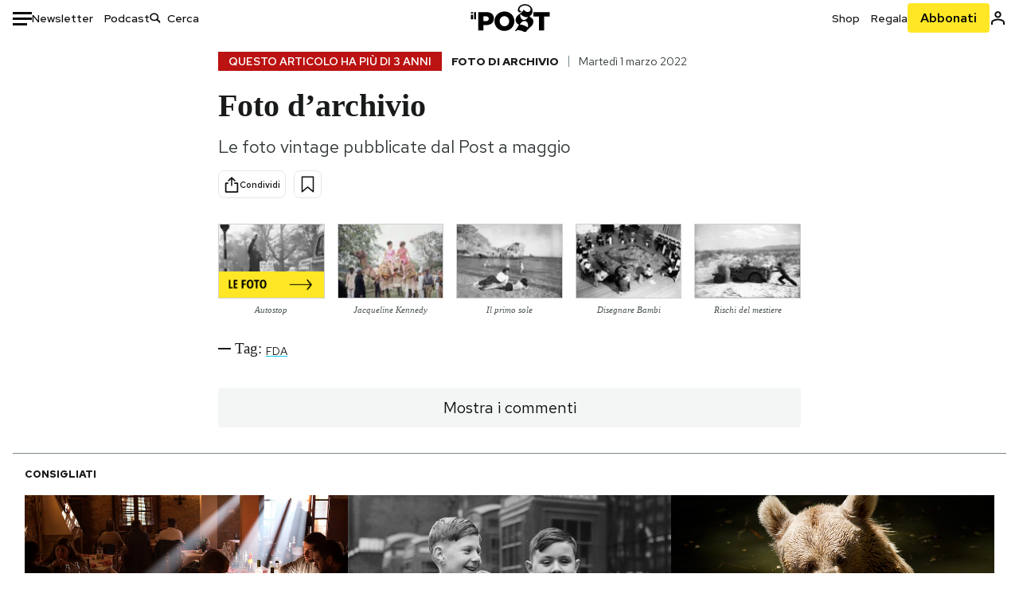

--- FILE ---
content_type: text/html; charset=utf-8
request_url: https://www.google.com/recaptcha/api2/aframe
body_size: 185
content:
<!DOCTYPE HTML><html><head><meta http-equiv="content-type" content="text/html; charset=UTF-8"></head><body><script nonce="PxYNIGgMv8UvZaWYSP568g">/** Anti-fraud and anti-abuse applications only. See google.com/recaptcha */ try{var clients={'sodar':'https://pagead2.googlesyndication.com/pagead/sodar?'};window.addEventListener("message",function(a){try{if(a.source===window.parent){var b=JSON.parse(a.data);var c=clients[b['id']];if(c){var d=document.createElement('img');d.src=c+b['params']+'&rc='+(localStorage.getItem("rc::a")?sessionStorage.getItem("rc::b"):"");window.document.body.appendChild(d);sessionStorage.setItem("rc::e",parseInt(sessionStorage.getItem("rc::e")||0)+1);localStorage.setItem("rc::h",'1768812255054');}}}catch(b){}});window.parent.postMessage("_grecaptcha_ready", "*");}catch(b){}</script></body></html>